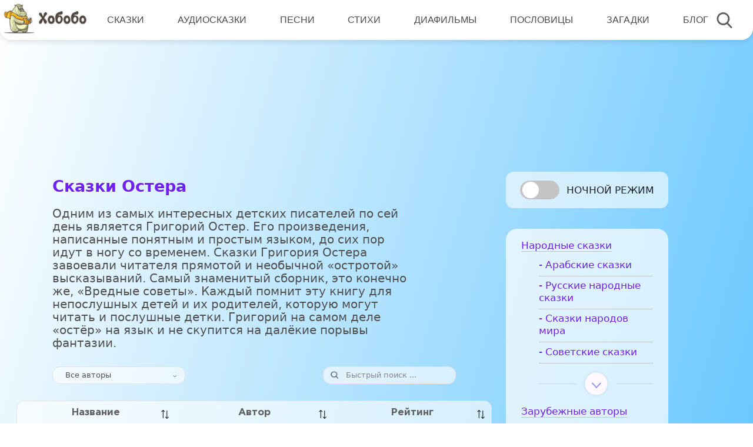

--- FILE ---
content_type: image/svg+xml
request_url: https://www.hobobo.ru/assets/themes/hbb/assets/images/Search.svg
body_size: 7440
content:
<svg width="20" height="20" fill="none" xmlns="http://www.w3.org/2000/svg" xmlns:xlink="http://www.w3.org/1999/xlink"><path fill="url(#pattern0)" fill-opacity=".65" d="M0 0h20v20H0z"/><defs><pattern id="pattern0" patternContentUnits="objectBoundingBox" width="1" height="1"><use xlink:href="#image0" transform="scale(.00195)"/></pattern><image id="image0" width="512" height="512" xlink:href="[data-uri]"/></defs></svg>

--- FILE ---
content_type: image/svg+xml
request_url: https://www.hobobo.ru/assets/themes/hbb/assets/images/arrow.svg
body_size: 330
content:
<svg version="1.1" id="Layer_1" xmlns="http://www.w3.org/2000/svg" x="0" y="0" viewBox="0 0 512.004 512.004" xml:space="preserve"><path d="M155.314 4.692c-6.256-6.256-16.368-6.256-22.624 0l-96 96 22.624 22.624 68.688-68.688v425.376h32V54.628l68.688 68.688 22.624-22.624-96-96zm297.376 384l-68.688 68.688V32.004h-32V457.38l-68.688-68.688-22.624 22.624 96 96c3.12 3.12 7.216 4.688 11.312 4.688s8.192-1.568 11.312-4.688l96-96-22.624-22.624z"/></svg>

--- FILE ---
content_type: application/javascript; charset=utf-8
request_url: https://www.hobobo.ru/assets/plugins/a4-postratings/assets/js/postratings.js
body_size: 898
content:
(function ($) {
    var is_being_rated = false;
    var is_rate_complete = false;
    var container = $('.postratings');
    var star = '.postratings > .postratings__star';
    //noinspection JSUnresolvedVariable
    var options = ( typeof postratings !== 'undefined' ) ? postratings : {
        post_id: 0,
        ajax_url: 'wp-admin/admin-ajax.php'
    };

    $(star).on('click', process_rating);
    $(star).on('mouseover', star_mouseover);
    $(star).on('mouseout', star_mouseout);

    function process_rating (event) {
        var post_ratings_el = $('#post-ratings-' + options.post_id);

        if ( is_being_rated || is_rate_complete )
            return false;

        var post_ratings_nonce = $(post_ratings_el).data('nonce');
        var rating_value = $(event.target).attr('data-rating-value');
        var current_rating_value = rating_value;

        if (typeof post_ratings_nonce == 'undefined' || post_ratings_nonce == null)
            post_ratings_nonce = $(post_ratings_el).attr('data-nonce');

        set_is_being_rated(true);
        set_is_rate_complete(true);
        container.addClass('postratings--readonly');

        $('.postratings__star').removeClass('postratings__star--active');

        while ( current_rating_value > 0 ) {
            var previous_star = $('.postratings__star[data-rating-value="'+current_rating_value+'"]');
            current_rating_value--;
            previous_star.addClass('postratings__star--active');
        }

        jQuery.ajax({
            type: 'POST',
            xhrFields: {
                withCredentials: true
            },
            dataType: 'html',
            url: options.ajax_url,
            data: {
                action: 'postratings',
                pid: options.post_id,
                rate: rating_value,
                postratings_nonce: post_ratings_nonce
            },
            cache: false,
            success: rate_post_success
        });
    }

    function star_mouseover(event) {
        var current_hover_value = $(event.target).attr('data-rating-value');

        if (container.hasClass('postratings--readonly')) {
            return false;
        }

        $('.postratings__star--active').attr('data-postratings-active', true);
        $('.postratings__star')
            .removeClass('postratings__star--active')
            .addClass('postratings__star--empty');

        while ( current_hover_value > 0 ) {
            var previous_star = $('.postratings__star[data-rating-value="'+current_hover_value+'"]');
            current_hover_value--;
            previous_star.addClass('postratings__star--hover');
        }
    }

    function star_mouseout(event) {
        if ( is_rate_complete )
            return false;

        var current_hover_value = $(event.target).attr('data-rating-value');

        $('.postratings__star[data-postratings-active="true"]')
            .removeClass('postratings__star--empty')
            .addClass('postratings__star--active');

        while ( current_hover_value > 0 ) {
            var previous_star = $('.postratings__star[data-rating-value="'+current_hover_value+'"]');
            current_hover_value--;
            previous_star.removeClass('postratings__star--hover');
        }
    }

    function set_is_being_rated(rated_status) {
        is_being_rated = rated_status;
    }

    function set_is_rate_complete(rated_status) {
        is_rate_complete = rated_status;
    }

    function rate_post_success(data) {
        data = JSON.parse(data);
        var template = '<span class="postratings__message postratings__message--hidden">' + data.message + '</span>';
        container.append(template);
        setTimeout(function() {
            $('.postratings__message')
                .removeClass('postratings__message--hidden')
                .addClass('postratings__message--visible')
                .delay(3000)
                .queue(function() { $(this).removeClass('postratings__message--visible').addClass('postratings__message--hidden') });
        }, 100);
        set_is_being_rated(false);
    }

})(jQuery);

